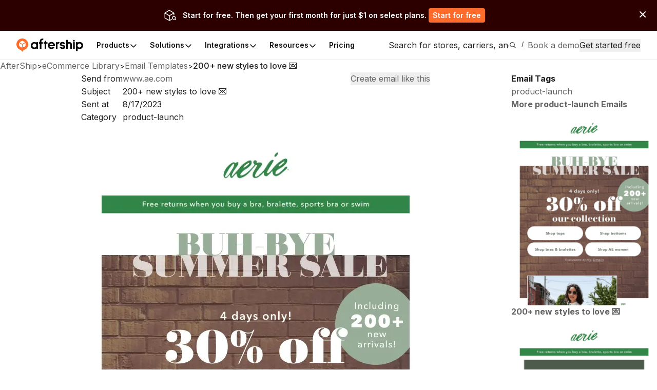

--- FILE ---
content_type: text/html;charset=utf-8
request_url: https://accounts.aftership.com/auth/realms/business/protocol/openid-connect/3p-cookies/step1.html
body_size: 785
content:
<!doctype html>
<html>
  <head>
    <meta charset="utf-8">
  </head>
  <body>
    <script type="module">
      checkStorageAccess();
      
      async function checkStorageAccess() {
        // Check if the browser has granted us access to 3rd-party storage (such as cookies).
        const hasAccess = await hasStorageAccess();

        if (hasAccess) {
          // If so, attempt to place a cookie to test this assumption.
          attemptWithTestCookie();
        } else {
          // Otherwise, signal that 3rd-party access is not supported.
          signalSupport(false);
        }
      }

      // See https://developer.mozilla.org/en-US/docs/Web/API/Storage_Access_API/Using#checking_and_requesting_storage_access
      async function hasStorageAccess() {
        // Check if the Storage Access API is supported, if not, pretend we have access.
        // This is for older browsers, where support can be determined using the test cookie.
        if (!("hasStorageAccess" in document)) {
          return true;
        }

        // Check if we already have been granted storage access, if so, signal access.
        if (await document.hasStorageAccess()) {
          return true;
        }

        try {
          // Attempt to request storage access without a user interaction.
          // This might fail, and if it does an exception will be thrown.
          await document.requestStorageAccess();

          // If no exceptions are thrown, then signal access.
          return true;
        } catch (error) {
          // If an exception is thrown, then signal no access.
          return false;
        }
      }

      function attemptWithTestCookie() {
        // Place a cookie to test whether we can access cookies from 3rd-party storage.
        document.cookie = "KEYCLOAK_3P_COOKIE_SAMESITE=supported; Max-Age=60; SameSite=None; Secure";
        document.cookie = "KEYCLOAK_3P_COOKIE=supported; Max-Age=60";

        // Then redirect to the page where we will read these cookies to confirm this.
        window.location = "step2.html";
      }

      function signalSupport(isSupported) {
        // Signal 3rd-party access support to the page embedding this iframe.
        window.parent.postMessage(isSupported ? "supported" : "unsupported", "*");
      }
    </script>
  <script defer src="https://static.cloudflareinsights.com/beacon.min.js/vcd15cbe7772f49c399c6a5babf22c1241717689176015" integrity="sha512-ZpsOmlRQV6y907TI0dKBHq9Md29nnaEIPlkf84rnaERnq6zvWvPUqr2ft8M1aS28oN72PdrCzSjY4U6VaAw1EQ==" data-cf-beacon='{"rayId":"9c0736660a75f557","version":"2025.9.1","serverTiming":{"name":{"cfExtPri":true,"cfEdge":true,"cfOrigin":true,"cfL4":true,"cfSpeedBrain":true,"cfCacheStatus":true}},"token":"ae397bfcac0a4147a62670afcaefe9a2","b":1}' crossorigin="anonymous"></script>
</body>
</html>


--- FILE ---
content_type: application/javascript; charset=utf-8
request_url: https://websites.am-static.com/ecommerce/_next/static/chunks/app/(pages)/email-templates/%5Bemail%5D/page-efa5d9f06180c154.js
body_size: 1693
content:
(self.webpackChunk_N_E=self.webpackChunk_N_E||[]).push([[4958],{1337:(e,r,t)=>{"use strict";t.d(r,{$:()=>n.$n});var n=t(62472)},24961:(e,r,t)=>{"use strict";Object.defineProperty(r,"__esModule",{value:!0}),!function(e,r){for(var t in r)Object.defineProperty(e,t,{enumerable:!0,get:r[t]})}(r,{default:function(){return a},getImageProps:function(){return l}});let n=t(66114),s=t(50007),i=t(90227),o=n._(t(13781));function l(e){let{props:r}=(0,s.getImgProps)(e,{defaultLoader:o.default,imgConf:{deviceSizes:[640,750,828,1080,1200,1920,2048,3840],imageSizes:[16,32,48,64,96,128,256,384],path:"/_next/image",loader:"default",dangerouslyAllowSVG:!1,unoptimized:!1}});for(let[e,t]of Object.entries(r))void 0===t&&delete r[e];return{props:r}}let a=i.Image},26210:e=>{e.exports={skeleton:"gNc_KM",skeletonItem:"dxKr56",skeletonTitle:"CUIijX",skeletonLoading:"WI2c15"}},28420:e=>{e.exports={content:"P511ZG"}},28962:e=>{e.exports={starGroup:"sb1dHd",totalRate:"Eo2Z9F",star:"_7F4oXr"}},36225:(e,r,t)=>{"use strict";t.d(r,{C:()=>o,o:()=>i});let n=null,s=null,i=async()=>n||s||(s=t.e(1173).then(t.bind(t,81173)).then(e=>n=new e.default({url:"https://accounts.aftership.com/auth",realm:"business",clientId:"ecommerce"}))),o=async()=>{var e,r,t,n;let s=await i(),o=!0;return s.didInitialize||(o=await s.init({checkLoginIframe:!1,enableLogging:!1,flow:"standard",onLoad:"check-sso",pkceMethod:"S256",silentCheckSsoFallback:!1,silentCheckSsoRedirectUri:"".concat("https://ecommerce.aftership.com","/silent-callback.html")})),{authenticated:o,accountId:(null==(e=s.idTokenParsed)?void 0:e.account_id)||"",email:(null==(r=s.idTokenParsed)?void 0:r.email)||"",firstName:(null==(t=s.idTokenParsed)?void 0:t.given_name)||"",lastName:(null==(n=s.idTokenParsed)?void 0:n.family_name)||""}}},36287:(e,r,t)=>{"use strict";t.d(r,{default:()=>d});var n=t(73097),s=t(66019),i=t(2147),o=t(73302),l=t(86038),a=t(49922);function d(e){var{src:r,fallbackSrc:t,disableFallback:d=!1,onImageError:m,onError:c}=e,h=(0,i._)(e,["src","fallbackSrc","disableFallback","onImageError","onError"]);let[b,v]=(0,l.useState)(r),u="".concat("https://ecommerce.aftership.com","/imgs/default_image.svg");(0,l.useEffect)(()=>{v(r)},[r]);let P=(0,l.useCallback)(e=>{d||b===(t||u)||v(t||u),null==m||m(e.nativeEvent),null==c||c(e)},[d,b,t,u,m,c]);return(0,o.jsx)(a.default,(0,s._)((0,n._)({},h),{src:b,onError:P}))}},38954:()=>{},43651:(e,r,t)=>{"use strict";t.d(r,{default:()=>h});var n=t(73097),s=t(73302),i=t(25891),o=t(1337),l=t(42416),a=t.n(l),d=t(47749),m=t(36225),c=t(13732);let h=e=>{let{size:r="3",variant:t="outline",className:l,children:h,domain:b,formType:v,subscribeType:u,partner:P,extraQueryParams:f}=e,p=(0,d.A)(),_=(0,i.usePathname)(),g=a().stringify({domain:b,form_type:v,subscribe_type:u,pathname:_,partner:P},{addQueryPrefix:!0}),k="".concat("https://ecommerce.aftership.com","/admin").concat(g),C=async()=>{if(null==p?void 0:p.authenticated)return void(0,c.Fe)(k,"_self","nofollow");let e=await (0,m.o)(),r=(e=>{let r=(0,n._)({},f||{});r.as_signup||(r.as_signup="".concat("https://ecommerce.aftership.com").concat(_));let t=new URL(e);return Object.entries(r).forEach(e=>{let[r,n]=e;t.searchParams.append(r,n)}),t.toString()})(await e.createRegisterUrl({redirectUri:k}));(0,c.Fe)(r,"_self","nofollow")};return(0,s.jsx)(o.$,{size:r,variant:t,className:l,onClick:C,children:h})}},44531:(e,r,t)=>{"use strict";t.d(r,{c:()=>n});let n=(0,t(86038).createContext)({updateAuth:()=>{}})},47749:(e,r,t)=>{"use strict";t.d(r,{A:()=>i});var n=t(86038),s=t(44531);let i=()=>{let{auth:e}=(0,n.use)(s.c);return e}},49922:(e,r,t)=>{"use strict";t.d(r,{default:()=>s.a});var n=t(24961),s=t.n(n)},56860:e=>{e.exports={sidebarLeft:"AQUNiH",content:"rbB0F9",sidebar:"QnMU1d",sidebarRight:"ba5r1x"}},57088:e=>{e.exports={avatarCard:"EIeNU5",emailCard:"_7yd5d",imageCard:"_0qdCmi",compareItem:"_10qKkz"}},60266:e=>{e.exports={breadcrumb:"_9lzn9g"}},71045:(e,r,t)=>{Promise.resolve().then(t.t.bind(t,60266,23)),Promise.resolve().then(t.t.bind(t,57088,23)),Promise.resolve().then(t.bind(t,36287)),Promise.resolve().then(t.t.bind(t,56860,23)),Promise.resolve().then(t.bind(t,21181)),Promise.resolve().then(t.bind(t,43651)),Promise.resolve().then(t.t.bind(t,26210,23)),Promise.resolve().then(t.t.bind(t,28962,23)),Promise.resolve().then(t.t.bind(t,28420,23)),Promise.resolve().then(t.bind(t,5316)),Promise.resolve().then(t.bind(t,31179)),Promise.resolve().then(t.bind(t,49650)),Promise.resolve().then(t.bind(t,67969)),Promise.resolve().then(t.bind(t,7930)),Promise.resolve().then(t.bind(t,87033)),Promise.resolve().then(t.bind(t,48795)),Promise.resolve().then(t.bind(t,88500)),Promise.resolve().then(t.bind(t,75876)),Promise.resolve().then(t.bind(t,49018)),Promise.resolve().then(t.bind(t,80574)),Promise.resolve().then(t.bind(t,42593)),Promise.resolve().then(t.bind(t,22876)),Promise.resolve().then(t.bind(t,20847)),Promise.resolve().then(t.bind(t,82820)),Promise.resolve().then(t.bind(t,12255)),Promise.resolve().then(t.bind(t,50380)),Promise.resolve().then(t.bind(t,71910)),Promise.resolve().then(t.bind(t,45949)),Promise.resolve().then(t.bind(t,73369)),Promise.resolve().then(t.bind(t,55249)),Promise.resolve().then(t.bind(t,6930)),Promise.resolve().then(t.bind(t,29020)),Promise.resolve().then(t.bind(t,48651)),Promise.resolve().then(t.bind(t,44467)),Promise.resolve().then(t.bind(t,29760)),Promise.resolve().then(t.bind(t,22998)),Promise.resolve().then(t.bind(t,19162)),Promise.resolve().then(t.bind(t,2475)),Promise.resolve().then(t.bind(t,8061)),Promise.resolve().then(t.bind(t,87516)),Promise.resolve().then(t.bind(t,7887)),Promise.resolve().then(t.bind(t,81298)),Promise.resolve().then(t.bind(t,28945)),Promise.resolve().then(t.bind(t,49492)),Promise.resolve().then(t.bind(t,63857)),Promise.resolve().then(t.bind(t,98233)),Promise.resolve().then(t.bind(t,99711)),Promise.resolve().then(t.bind(t,33804)),Promise.resolve().then(t.bind(t,67224)),Promise.resolve().then(t.bind(t,53685)),Promise.resolve().then(t.t.bind(t,90227,23))}},e=>{e.O(0,[1608,6550,5753,5316,2260,9150,227,1181,3006,7864,7358],()=>e(e.s=71045)),_N_E=e.O()}]);

--- FILE ---
content_type: image/svg+xml
request_url: https://a.storyblok.com/f/79434/24x24/394f1120fa/email-star.svg
body_size: 678
content:
<svg width="24" height="24" viewBox="0 0 24 24" fill="none" xmlns="http://www.w3.org/2000/svg">
<path d="M2.04028 18.0001V6.05517C2.04028 4.86723 2.99931 3.90249 4.18716 3.8954L13.7942 3.84032L13.8059 5.75985L4.19888 5.81493C4.06687 5.81569 3.95981 5.92316 3.95981 6.05517V18.0001C3.95981 18.1326 4.0675 18.2403 4.20005 18.2403H19.8C19.9326 18.2403 20.0403 18.1326 20.0403 18.0001V12.6001H21.9598V18.0001C21.9598 19.193 20.993 20.1599 19.8 20.1599H4.20005C3.00711 20.1599 2.04028 19.193 2.04028 18.0001Z" fill="#FF6B2B"/>
<path d="M5.6707 8.88402C5.92634 8.45796 6.4597 8.30129 6.9 8.50785L6.98672 8.55472L11.7786 11.3473L11.8465 11.3754C11.917 11.3921 11.9929 11.3764 12.0516 11.3297L14.986 9.00005H15.0001C15.3313 9.41406 16.186 10.5 16.186 10.5L13.2516 12.8286C12.5907 13.3573 11.6866 13.448 10.9383 13.0747L10.7907 12.9938L6 10.2L5.91797 10.1461C5.52802 9.855 5.41505 9.3103 5.6707 8.88402Z" fill="#FF6B2B"/>
<path d="M18.1292 2.74526C18.2199 2.19168 19.016 2.19168 19.1066 2.74526C19.3155 4.02084 20.1335 5.1143 21.2982 5.67484L21.3933 5.72059C21.7864 5.90977 21.7864 6.46952 21.3933 6.6587L21.2982 6.70445C20.1335 7.26499 19.3155 8.35845 19.1066 9.63403C19.016 10.1876 18.2199 10.1876 18.1292 9.63403C17.9203 8.35845 17.1023 7.26499 15.9376 6.70445L15.8425 6.6587C15.4494 6.46952 15.4494 5.90977 15.8425 5.72059L15.9376 5.67484C17.1023 5.1143 17.9203 4.02084 18.1292 2.74526Z" fill="#FF6B2B"/>
<path d="M21.8333 7.19348C21.8768 6.92777 22.2589 6.92777 22.3024 7.19349C22.4027 7.80576 22.7954 8.33062 23.3544 8.59968L23.4 8.62164C23.5887 8.71245 23.5887 8.98113 23.4 9.07194L23.3544 9.09389C22.7954 9.36295 22.4027 9.88782 22.3024 10.5001C22.2589 10.7658 21.8768 10.7658 21.8333 10.5001C21.733 9.88782 21.3404 9.36295 20.7813 9.09389L20.7357 9.07194C20.547 8.98113 20.547 8.71245 20.7357 8.62164L20.7813 8.59968C21.3404 8.33062 21.733 7.80576 21.8333 7.19348Z" fill="#FF6B2B"/>
</svg>
